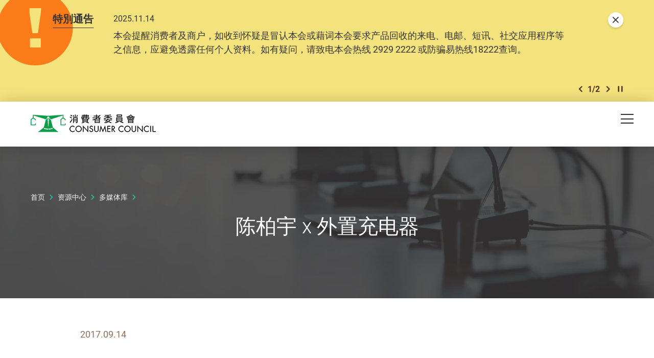

--- FILE ---
content_type: text/html; charset=utf-8
request_url: https://www.consumer.org.hk/sc/media-library/video/491-power-banks2
body_size: 52957
content:
<!DOCTYPE html><!--[if lte IE 9]><html class="no-js lte-ie9 lang-sc" lang="zh-cn"><![endif]--><!--[if gt IE 9]><!--><html class="no-js lang-sc" lang="zh-cn"><!--<![endif]--><head><meta charset="utf-8"><meta content="IE=edge" http-equiv="X-UA-Compatible"><meta name="viewport" content="width=device-width, initial-scale=1, shrink-to-fit=no"><link rel="apple-touch-icon" sizes="180x180" href="/assets/shared/img/favicon/apple-touch-icon.png"><link rel="icon" type="image/png" href="/assets/shared/img/favicon/favicon-32x32.png" sizes="32x32"><link rel="icon" type="image/png" href="/assets/shared/img/favicon/favicon-16x16.png" sizes="16x16"><link rel="manifest" href="/assets/shared/img/favicon/manifest.json"><link rel="shortcut icon" href="/assets/shared/img/favicon/favicon.ico"><meta name="msapplication-TileColor" content="#069b7d"><meta name="msapplication-config" content="/assets/shared/img/favicon/browserconfig.xml"><meta name="theme-color" content="#ffffff"><meta name="keywords" content="选择月刊, Choice magazine, fuel calculator, oil price,油价, 油价计算机, infant formula, milk powder, 奶粉, 配方奶粉, 婴儿奶粉, consumer complaints, shopping in hong kong, 消费投诉, 香港购物, 香港消费, product testing, 产品测验, backlist shop, 商户黑名单"><meta name="description" content="成日用手机睇片同打机，电池好像「倒水」般一阵就用完。不想手机没电那么烦恼，让《选择》教你选择个安全又好用的外置充电器啦！"><meta  property="og:url" content="https://www.consumer.org.hk/sc/media-library/video/491-power-banks2" /><meta  name="twitter:card" content="summary" /><meta  name="twitter:image" content="https://www.consumer.org.hk/f/media_library/308547/1200c630/powerbank.jpg" /><meta  property="og:image" content="https://www.consumer.org.hk/f/media_library/308547/1200c630/powerbank.jpg" /><meta  property="og:image:width" content="1200" /><meta  property="og:image:height" content="630" /><meta  name="twitter:title" content="陈柏宇 x 外置充电器 | 消费者委员会" /><meta  property="og:title" content="陈柏宇 x 外置充电器 | 消费者委员会" /><meta  name="twitter:description" content="成日用手机睇片同打机，电池好像「倒水」般一阵就用完。不想手机没电那么烦恼，让《选择》教你选择个安全又好用的外置充电器啦！" /><meta  property="og:description" content="成日用手机睇片同打机，电池好像「倒水」般一阵就用完。不想手机没电那么烦恼，让《选择》教你选择个安全又好用的外置充电器啦！" /><base href="//www.consumer.org.hk/sc/" /><!--[if lt IE 9]><script src="/assets/shared/js/theorigo/base_href_fix.js" type="text/javascript"></script><![endif]--><script>
            var add_url = '/sc/checkout/cart/add';
            var cart_url = '/sc/checkout/cart';
            var fuel_url = '//oil-price.consumer.org.hk';
            </script><title>陈柏宇 x 外置充电器 | 消费者委员会</title><link rel="stylesheet" href="/assets/themes/main/css/style.css?timestamp=1745890999" media="all"><!-- Google Tag Manager --><script>(function(w,d,s,l,i){w[l]=w[l]||[];w[l].push({'gtm.start':
new Date().getTime(),event:'gtm.js'});var f=d.getElementsByTagName(s)[0],
j=d.createElement(s),dl=l!='dataLayer'?'&l='+l:'';j.async=true;j.src=
'https://www.googletagmanager.com/gtm.js?id='+i+dl;f.parentNode.insertBefore(j,f);
})(window,document,'script','dataLayer','GTM-TL4CGH9');</script><!-- End Google Tag Manager --><!--[if lt IE 9]><script src="/assets/shared/js/lib/html5shiv.min.js" type="text/javascript"></script><![endif]--><script src="/assets/shared/js/lib/default.min.js"></script><noscript><style>
      [data-aos],
      .plans-full[data-aos]:not(.aos-animate) .plans-full__blk {
        visibility: visible !important;
        opacity: 1 !important;
        transform: none !important;
      }
      </style></noscript><!-- Google Tag Manager --><script>(function(w,d,s,l,i){w[l]=w[l]||[];w[l].push({'gtm.start':
new Date().getTime(),event:'gtm.js'});var f=d.getElementsByTagName(s)[0],
j=d.createElement(s),dl=l!='dataLayer'?'&l='+l:'';j.async=true;j.src=
'https://www.googletagmanager.com/gtm.js?id='+i+dl;f.parentNode.insertBefore(j,f);
})(window,document,'script','dataLayer','GTM-5HJN7FW');</script><!-- End Google Tag Manager --></head><body class="lang-sc "><!-- Google Tag Manager (noscript) --><noscript><iframe src="https://www.googletagmanager.com/ns.html?id=GTM-TL4CGH9" height="0" width="0" style="display:none;visibility:hidden"></iframe></noscript><!-- End Google Tag Manager (noscript) --><div class="wrapper"><noscript><div class="no-js-alert"><span><strong>注意： </strong> JavaScript并未启用。请启用JavaScript浏览本网站。</span></div></noscript><a class="sr-only sr-only-focusable" id="skip-to-content" href="/sc/media-library/video/491-power-banks2#skip-start">Skip to main content</a><div class="header-wrap" data-announcement-json="/sc/announcement/data.json"><header class="page-head"><div class="container"><div class="page-head__inner"><div class="page-head__top"><div class="page-head__left"><div class="main-logo-gp"><div class="main-logo-gp__main"><a href="/sc" class="js-page-logo main-logo-gp__main-link"><span class="sr-only">消费者委员会</span><img src="/assets/shared/img/main-logo.png" srcset="/assets/shared/img/main-logo@2x.png 2x" alt="" class="main-logo-gp__main-img"><img src="/assets/shared/img/main-logo--rev.png" srcset="/assets/shared/img/main-logo--rev@2x.png 2x" alt="" class="main-logo-gp__main-img main-logo-gp__main-img--rev" aria-hidden="true"></a></div></div></div><div class="page-head__right"><ul class="tools"><li class="tools__itm announcement-button-wrap d-none"><button class="announcement-button js-open-announcement link-tdn-hover-tdu"><span class="ico ico--circle-mark announcement-button__icon" aria-hidden="true"></span><span class="announcement-button__text">特别通告</span></button></li><li class="tools__itm d-none d-xl-flex"><a href="/sc/bookmark" class="d-flex align-items-center tools__link link-tdn-hover-tdu"><span class="text-green ico ico--bookmark-solid mr-1 lh-1 f-1pt1em" aria-hidden="true"></span>已收藏文章</a></li><li class="tools__itm d-none d-xl-flex"><a href="/sc/contact-us" class="tools__link link-tdn-hover-tdu">联络我们</a></li><li class="tools__itm d-none d-xl-flex"><ul class="soc-blk"><li class="soc-blk__itm"><a href="https://www.facebook.com/hongkongchoice/" target="_blank" rel="noopener" class="soc-blk__link tools__link"><span class="ico ico--circle-facebook" aria-hidden="true"></span><span class="sr-only">Facebook</span></a></li><li class="soc-blk__itm"><a href="https://www.instagram.com/consumercouncilhk/" target="_blank" rel="noopener" class="soc-blk__link tools__link"><span class="ico ico--circle-ig" aria-hidden="true"></span><span class="sr-only">Instagram</span></a></li><li class="soc-blk__itm"><a href="https://www.youtube.com/channel/UCy5bjMXbFPglSBNDXfivtOA" target="_blank" rel="noopener" class="soc-blk__link tools__link"><span class="ico ico--circle-youtube" aria-hidden="true"></span><span class="sr-only">Youtube</span></a></li><li class="soc-blk__itm"><a href="/sc/wechat" class="soc-blk__link tools__link"><span class="ico ico--circle-wechat" aria-hidden="true"></span><span class="sr-only">WeChat</span></a></li></ul></li><li class="tools__itm d-none d-xl-flex"><ul class="lang-blk"><li class="lang-blk__itm"><a href="/tc/media-library/video/491-power-banks2" data-url="/tc/media-library/video/491-power-banks2" class="lang-blk__link tools__link link-tdn-hover-tdu js-lang-link">繁</a></li></ul></li><li class="tools__itm d-none d-xl-flex"><div class="dropdown dropdown--share social js-social-whole share-dropdown"><button class="dropdown__btn tools__link share-dropdown__btn" id="dropdown-share" data-toggle="dropdown" data-display="static" aria-haspopup="true" aria-expanded="false" type="button"><span class="sr-only">分享到</span><span class="ico ico--share"></span></button><div class="share-dropdown__dropdown dropdown__menu dropdown-menu dropdown-menu-right" aria-labelledby="dropdown-share"><ul class="social__list "><li><a class="social__link social__link--facebook" data-media="facebook" href="javascript:;"><span class="ico ico--facebook"></span>Facebook</a></li><li><a class="social__link social__link--twitter" data-media="twitter" href="javascript:;"><span class="ico ico--twitter"></span>Twitter</a></li><li><a class="social__link social__link--whatsapp" data-media="whatsapp" href="javascript:;"><span class="ico ico--whatsapp"></span>WhatsApp</a></li><li><a class="social__link social__link--weibo" data-media="weibo" href="javascript:;"><span class="ico ico--sina-weibo"></span>Weibo</a></li><li><a class="social__link social__link--mail" data-media="email" href="javascript:;"><span class="ico ico--email"></span>Email</a></li></ul></div></div></li><li class="tools__itm dropdown dropdown--search search d-none d-xl-inline-flex"><button class="dropdown__btn tools__link js-dropdown-search" id="dropdown-search" data-toggle="dropdown" data-display="static" aria-haspopup="true" aria-expanded="false" type="button"><span class="sr-only">开启搜寻框</span><span class="ico ico--search" aria-hidden="true"></span></button><div class="search__dropdown dropdown__menu dropdown-menu dropdown-menu-right" aria-labelledby="dropdown-search"><div class="search__dropdown-inner"><form class="search-form" method="get" action="/sc/search" role="search" aria-label="site"><label class="sr-only" for="search_input_header">页首的搜寻框</label><input autocomplete="off" class="search-form__box" id="search_input_header" type="search" name="q" placeholder="搜寻"><button class="search-form__btn sr-only" type="submit"><span class="sr-only">搜寻</span><span class="ico ico--search" aria-hidden="true"></span></button></form><button class="js-bs-dropdown-close search__dropdown-close"><span class="ico ico--cross"></span><span class="sr-only">關閉搜尋框</span></button></div></div></li></ul></div></div><div class="page-head__bottom"><div class="mn d-none d-xl-block mr-5"><nav class="mn__nav"><ul class="items-long mn__list--1"><li class="mn__item--1 has-sub submenu_lv1 mn__item--mega-menu" ><a class="mn__link--1" href="/sc/choice-magazine" ><span class="mn__text--1">选择月刊</span></a><div class="mn__plate"><div class="container"><div class="mn__plate-inner"><ul class="mn__list--2"><li class="mn__item--2" ><a class="mn__link--2" href="/sc/choice-magazine/2025-free-choice" ><span class="mn__text--2">《选择》免费睇</span></a><!--2025-FREE-CHOICE--></li><li class="mn__item--2 has-sub submenu_lv2 sub-trigger" ><a class="mn__link--2" href="javascript:void(0);" ><span class="mn__text--2">测试及调查</span></a><ul class="items-long mn__list--3"><li class="mn__item--3" ><a class="mn__link--3" href="/sc/testing-report/home-appliances" ><span class="mn__text--3">家庭电器</span></a></li><li class="mn__item--3" ><a class="mn__link--3" href="/sc/testing-report/electronics-and-audio-and-video" ><span class="mn__text--3">电子及影音</span></a></li><li class="mn__item--3" ><a class="mn__link--3" href="/sc/testing-report/food-drink" ><span class="mn__text--3">食物及饮品</span></a></li><li class="mn__item--3" ><a class="mn__link--3" href="/sc/testing-report/household-products" ><span class="mn__text--3">家居用品</span></a></li><li class="mn__item--3" ><a class="mn__link--3" href="/sc/testing-report/childrens-products" ><span class="mn__text--3">儿童用品</span></a></li><li class="mn__item--3" ><a class="mn__link--3" href="/sc/testing-report/service-industry" ><span class="mn__text--3">服务</span></a></li><li class="mn__item--3" ><a class="mn__link--3" href="/sc/testing-report/sustainable-consumption" ><span class="mn__text--3">可持续消费</span></a></li><li class="mn__item--3" ><a class="mn__link--3" href="/sc/testing-report/personal-finance" ><span class="mn__text--3">个人理财</span></a></li><li class="mn__item--3" ><a class="mn__link--3" href="/sc/testing-report/health-and-beauty" ><span class="mn__text--3">健康及美容</span></a></li><li class="mn__item--3" ><a class="mn__link--3" href="/sc/testing-report/travel-leisure" ><span class="mn__text--3">消闲及汽车</span></a></li><li class="mn__item--3" ><a class="mn__link--3" href="/sc/testing-report/other" ><span class="mn__text--3">其他</span></a></li></ul><!--TESTING-REPORT--></li><li class="mn__item--2" ><a class="mn__link--2" href="/sc/issue/latest" ><span class="mn__text--2">最新一期</span></a><!--LATEST-ISSUE--></li><li class="mn__item--2" ><a class="mn__link--2" href="/sc/issue/all" ><span class="mn__text--2">过往期刊</span></a><!--ISSUE--></li></ul></div></div></div><!--CHOICE-MAGAZINE--></li><li class="mn__item--1 has-sub submenu_lv1" ><a class="mn__link--1" href="/sc/price-comparison-tools" ><span class="mn__text--1">格价工具</span></a><ul class="mn__list--2"><li class="mn__item--2" ><a class="mn__link--2" href="https://online-price-watch.consumer.org.hk/opw/?lang=sc" target="_blank" rel="noopener" ><span class="mn__text--2">网上价格一览通</span></a><!--ONLINE-PRICE-WATCH--></li><li class="mn__item--2" ><a class="mn__link--2" href="https://oil-price.consumer.org.hk/sc" target="_blank" rel="noopener" ><span class="mn__text--2">油价资讯通</span></a><!--OIL-PRICE-WATCH--></li><li class="mn__item--2" ><a class="mn__link--2" href="/sc/price-comparison-tools/infant-formula-price-survey" ><span class="mn__text--2">婴幼儿奶粉价格调查</span></a><!--INFANT-FORMULA-PRICE-SURVEY--></li></ul><!--PRICE-COMPARISON-TOOLS--></li><li class="mn__item--1 has-sub submenu_lv1" ><a class="mn__link--1" href="/sc/advocacy" ><span class="mn__text--1">倡议</span></a><ul class="mn__list--2"><li class="mn__item--2" ><a class="mn__link--2" href="/sc/advocacy/study-report" ><span class="mn__text--2">硏究报告</span></a><!--STUDY-REPORT--></li><li class="mn__item--2" ><a class="mn__link--2" href="/sc/advocacy/consultation-papers" ><span class="mn__text--2">意见书</span></a><!--CONSULTATION-PAPERS--></li><li class="mn__item--2" ><a class="mn__link--2" href="/sc/advocacy/polling" ><span class="mn__text--2">发表意见</span></a><!--POLLING--></li></ul><!--ADVOCACY--></li><li class="mn__item--1 has-sub submenu_lv1" ><a class="mn__link--1" href="/sc/consumer-education" ><span class="mn__text--1">消费者教育</span></a><ul class="mn__list--2"><li class="mn__item--2" ><a class="mn__link--2" href="/sc/consumer-education/primary-school-education-programme" ><span class="mn__text--2">小学生教育计划</span></a><!--PRIMARY-SCHOOL-EDUCATION-PROGRAMME--></li><li class="mn__item--2" ><a class="mn__link--2" href="/sc/consumer-education/secondary-school-education-programme" ><span class="mn__text--2">中学生教育计划</span></a><!--SECONDARY-SCHOOL-EDUCATION-PROGRAMME--></li><li class="mn__item--2" ><a class="mn__link--2" href="/sc/consumer-education/support-programme-for-persons-with-special-needs" ><span class="mn__text--2">特殊需要人士支援计划</span></a><!--SUPPORT-PROGRAMME-FOR-PERSONS-WITH-SPECIAL-NEEDS--></li><li class="mn__item--2" ><a class="mn__link--2" href="/sc/consumer-education/pilot-educator-scheme-for-senior-citizens" ><span class="mn__text--2">乐龄消费教育大使计划</span></a><!--PILOT-EDUCATOR-SCHEME-FOR-SENIOR-CITIZENS--></li><li class="mn__item--2" ><a class="mn__link--2" href="/sc/consumer-education/consumer-rights-talks" ><span class="mn__text--2">消费权益讲座</span></a><!--CONSUMER-RIGHTS-TALKS--></li></ul><!--CONSUMER-EDUCATION--></li><li class="mn__item--1 has-sub submenu_lv1" ><a class="mn__link--1" href="/sc/shopping-guide" ><span class="mn__text--1">消费全攻略</span></a><ul class="items-long mn__list--2"><li class="mn__item--2" ><a class="mn__link--2" href="/sc/shopping-guide/trivia" ><span class="mn__text--2">冷知识</span></a><!--TRIVIA--></li><li class="mn__item--2" ><a class="mn__link--2" href="/sc/shopping-guide/tips" ><span class="mn__text--2">懒人包</span></a><!--TIPS--></li><li class="mn__item--2" ><a class="mn__link--2" href="/sc/shopping-guide/features" ><span class="mn__text--2">特集</span></a><!--FEATURES--></li><li class="mn__item--2" ><a class="mn__link--2" href="/sc/shopping-guide/silver-hair-market" ><span class="mn__text--2">银发一族</span></a><!--SILVER-HAIR-MARKET--></li><li class="mn__item--2" ><a class="mn__link--2" href="/sc/shopping-guide/food-and-cooking" ><span class="mn__text--2">饮食煮意</span></a><!--FOOD-AND-COOKING--></li><li class="mn__item--2" ><a class="mn__link--2" href="/sc/shopping-guide//tech-savvy" ><span class="mn__text--2">科技达人</span></a><!--TECH-SAVVY--></li><li class="mn__item--2" ><a class="mn__link--2" href="/sc/shopping-guide/health-and-beauty" ><span class="mn__text--2">健康美容</span></a><!--HEALTH-AND-BEAUTY--></li><li class="mn__item--2" ><a class="mn__link--2" href="/sc/shopping-guide/life-and-financial-planning" ><span class="mn__text--2">规划人生</span></a><!--LIFE-AND-FINANCIAL-PLANNING--></li><li class="mn__item--2" ><a class="mn__link--2" href="/sc/shopping-guide/leisure-and-entertainment" ><span class="mn__text--2">消闲娱乐</span></a><!--LEISURE-AND-ENTERTAINMENT--></li><li class="mn__item--2" ><a class="mn__link--2" href="/sc/shopping-guide/home-appliances" ><span class="mn__text--2">家品家电</span></a><!--HOME-APPLIANCES--></li><li class="mn__item--2" ><a class="mn__link--2" href="/sc/shopping-guide/family-and-kids" ><span class="mn__text--2">亲子时光</span></a><!--FAMILY-AND-KIDS--></li><li class="mn__item--2" ><a class="mn__link--2" href="/sc/shopping-guide/green-living" ><span class="mn__text--2">绿色生活</span></a><!--GREEN-LIVING--></li></ul><!--SHOPPING-GUIDE--></li><li class="mn__item--1 has-sub submenu_lv1" ><a class="mn__link--1" href="/sc/consumer-protection" ><span class="mn__text--1">消费保障</span></a><ul class="mn__list--2"><li class="mn__item--2" ><a class="mn__link--2" href="/sc/consumer-protection/consumer-protection" ><span class="mn__text--2">保障消费权益相关法例</span></a><!--CONSUMER-PROTECTION--></li><li class="mn__item--2" ><a class="mn__link--2" href="/sc/consumer-protection/sustainable-consumption" ><span class="mn__text--2">可持续消费</span></a><!--SUSTAINABLE-CONSUMPTION--></li><li class="mn__item--2" ><a class="mn__link--2" href="/sc/consumer-protection/code-of-business-practice" ><span class="mn__text--2">营商实务守则</span></a><!--CODE-OF-BUSINESS-PRACTICE--></li><li class="mn__item--2" ><a class="mn__link--2" href="/sc/consumer-alert" ><span class="mn__text--2">消费警示</span></a><!--CONSUMER-ALERT--></li><li class="mn__item--2" ><a class="mn__link--2" href="/sc/consumer-protection/gba-smart-guide-residential-properties" ><span class="mn__text--2">大湾区住房锦囊</span></a><!--GBA-SMART-GUIDE-RESIDENTIAL-PROPERTIES--></li></ul><!--CONSUMER-PROTECTION--></li><li class="mn__item--1" ><a class="mn__link--1" href="https://smartseniors.consumer.org.hk/sc" target="_blank" rel="noopener" ><span class="mn__text--1">乐龄生活</span></a><!--SMART-SENIORS--></li><li class="mn__item--1 has-sub submenu_lv1" ><a class="mn__link--1" href="/sc/complaints-and-services" ><span class="mn__text--1">投诉及服务</span></a><ul class="items-long mn__list--2"><li class="mn__item--2" ><a class="mn__link--2" href="/sc/complaints-and-services/complaint-figures" ><span class="mn__text--2">投诉数字</span></a><!--COMPLAINT-FIGURES--></li><li class="mn__item--2" ><a class="mn__link--2" href="/sc/complaints-and-services/complaint-record" ><span class="mn__text--2">投诉实录</span></a><!--COMPLAINT-RECORD--></li><li class="mn__item--2 has-sub submenu_lv2" ><a class="mn__link--2" href="/sc/complaints-and-services/complaint-and-enquiry-channels" ><span class="mn__text--2">投诉及查询途径</span></a><ul class="mn__list--3"><li class="mn__item--3" ><a class="mn__link--3" href="https://ecomplaint.consumer.org.hk/?lang=cn" target="_blank" rel="noopener" ><span class="mn__text--3">前往网上平台</span></a></li></ul><!--COMPLAINT-AND-ENQUIRY-CHANNELS--></li><li class="mn__item--2" ><a class="mn__link--2" href="/sc/complaints-and-services/faq" ><span class="mn__text--2">常见问题</span></a><!--FAQ--></li><li class="mn__item--2" ><a class="mn__link--2" href="/sc/complaints-and-services/consumer-legal-action-fund" ><span class="mn__text--2">消费者诉讼基金</span></a><!--CONSUMER-LEGAL-ACTION-FUND--></li><li class="mn__item--2" ><a class="mn__link--2" href="/sc/complaints-and-services/named-firms" ><span class="mn__text--2">被点名的商号</span></a><!--NAMED-FIRMS--></li><li class="mn__item--2" ><a class="mn__link--2" href="/sc/complaints-and-services/sanctioned-traders" ><span class="mn__text--2">不良商户名单</span></a><!--SANCTIONED-TRADERS--></li><li class="mn__item--2" ><a class="mn__link--2" href="/sc/complaints-and-services/racial-equality-measures" ><span class="mn__text--2">促进种族平等措施</span></a><!--RACIAL-EQUALITY-MEASURES--></li><li class="mn__item--2" ><a class="mn__link--2" href="/sc/complaints-and-services/elderly-hotline" ><span class="mn__text--2">乐龄消委会热线</span></a><!--ELDERLY-HOTLINE--></li><li class="mn__item--2" ><a class="mn__link--2" href="/sc/complaints-and-services/wechat-mini-program" ><span class="mn__text--2">投诉查询微信小程序</span></a><!--WECHAT-MINI-PROGRAM--></li></ul><!--COMPLAINTS-AND-SERVICES--></li><li class="mn__item--1 selected  has-sub submenu_lv1" ><a class="mn__link--1" href="/sc/resource-centre" ><span class="mn__text--1">资源中心</span></a><ul class="mn__list--2"><li class="mn__item--2" ><a class="mn__link--2" href="/sc/press-release" ><span class="mn__text--2">新闻稿</span></a><!--PRESS-RELEASES--></li><li class="mn__item--2" ><a class="mn__link--2" href="/sc/event" ><span class="mn__text--2">活动</span></a><!--EVENTS--></li><li class="mn__item--2" ><a class="mn__link--2" href="/sc/annual-report" ><span class="mn__text--2">年报</span></a><!--ANNUAL-REPORTS--></li><li class="mn__item--2 selected " ><a class="mn__link--2" href="/sc/media-library" ><span class="mn__text--2">多媒体库</span></a><!--MULTIMEDIA-LIBRARY--></li></ul><!--RESOURCE-CENTRE--></li><li class="mn__item--1 has-sub submenu_lv1" ><a class="mn__link--1" href="/sc/about-us" ><span class="mn__text--1">关于我们</span></a><ul class="items-long mn__list--2"><li class="mn__item--2" ><a class="mn__link--2" href="/sc/about-us/mission-and-vision" ><span class="mn__text--2">使命和职能</span></a><!--MISSION-AND-VISION--></li><li class="mn__item--2" ><a class="mn__link--2" href="/sc/organization-structure" ><span class="mn__text--2">组织架构</span></a><!--ORGANISATION-STRUCTURE--></li><li class="mn__item--2" ><a class="mn__link--2" href="/sc/about-us/message-from-chairman" ><span class="mn__text--2">主席的话</span></a><!--MESSAGE-FROM-CHAIRMAN--></li><li class="mn__item--2" ><a class="mn__link--2" href="/sc/about-us/message-from-chief-executive" ><span class="mn__text--2">总干事的话</span></a><!--MESSAGE-FROM-CHIEF-EXECUTIVE--></li><li class="mn__item--2" ><a class="mn__link--2" href="/sc/history" ><span class="mn__text--2">消委会历史</span></a><!--OUR-HISTORY--></li><li class="mn__item--2" ><a class="mn__link--2" href="/sc/about-us/performance-pledge" ><span class="mn__text--2">服务承诺</span></a><!--PERFORMANCE-PLEDGE--></li><li class="mn__item--2" ><a class="mn__link--2" href="/sc/about-us/commendations-and-compliments" ><span class="mn__text--2">嘉许与感谢</span></a><!--COMMENDATIONS-AND-COMPLIMENTS--></li><li class="mn__item--2" ><a class="mn__link--2" href="/sc/career" ><span class="mn__text--2">加入我们</span></a><!--CAREER--></li><li class="mn__item--2" ><a class="mn__link--2" href="/sc/tender-notice" ><span class="mn__text--2">招标公告</span></a><!--TENDER-NOTICES--></li></ul><!--ABOUT-US--></li></ul></nav></div><div class="page-head__append"><div class="btn-row flex-nowrap"><div class="btn-row__blk align-self-center d-flex d-xl-none ml-md-2 ml-xl-0"><button class="mTrigger" id="mobile-menu-trigger" data-toggle="modal" data-target="#mobile-menu"><span class="mTrigger__icon"><span class="sr-only">目录</span><span class="ico ico--menu"></span></span></button></div></div></div></div></div></div></header></div><div class="modal mobile-menu fade " tabindex="-1" role="dialog" id="mobile-menu" aria-labelledby="mobile-menu-trigger" aria-hidden="true"><div class="modal-dialog mobile-menu__dialog" role="document"><div class="mobile-menu__inner"><div class="mobile-menu__container"><div class="mobile-menu__top"><button role="button" class="mobile-menu__close ml-auto" data-dismiss="modal" aria-label="Close"><span class="ico ico--cross mobile-menu__close-icon" aria-hidden="true"></span></button></div></div><div class="mobile-menu__main-ctrl"><div class="mobile-menu__main"><div class="mobile-menu__container"><ul class="items-long mb-mn__list--1"><li class="mb-mn__item--1 has-sub" ><a class="mb-mn__link--1" href="/sc/choice-magazine" ><span class="mn__text--1">选择月刊</span></a><a href="javascript:;" aria-haspopup="true" class="i-arrow i-arrow-down ico ico--down-lg"><span class="sr-only">打开/关闭</span></a><ul class="mb-mn__list--2"><li class="mb-mn__item--2" ><a class="mb-mn__link--2" href="/sc/choice-magazine/2025-free-choice" ><span class="mn__text--2">《选择》免费睇</span></a><!--2025-FREE-CHOICE-MOBILE--></li><li class="mb-mn__item--2 has-sub sub-trigger" ><a class="mb-mn__link--2" href="javascript:void(0);" ><span class="mn__text--2">测试及调查</span></a><a href="javascript:;" aria-haspopup="true" class="i-arrow i-arrow-down ico ico--down-lg"><span class="sr-only">打开/关闭</span></a><ul class="items-long mb-mn__list--3"><li class="mb-mn__item--3" ><a class="mb-mn__link--3" href="/sc/testing-report/home-appliances" ><span class="mn__text--3">家庭电器</span></a></li><li class="mb-mn__item--3" ><a class="mb-mn__link--3" href="/sc/testing-report/electronics-and-audio-and-video" ><span class="mn__text--3">电子及影音</span></a></li><li class="mb-mn__item--3" ><a class="mb-mn__link--3" href="/sc/testing-report/food-drink" ><span class="mn__text--3">食物及饮品</span></a></li><li class="mb-mn__item--3" ><a class="mb-mn__link--3" href="/sc/testing-report/household-products" ><span class="mn__text--3">家居用品</span></a></li><li class="mb-mn__item--3" ><a class="mb-mn__link--3" href="/sc/testing-report/childrens-products" ><span class="mn__text--3">儿童用品</span></a></li><li class="mb-mn__item--3" ><a class="mb-mn__link--3" href="/sc/testing-report/service-industry" ><span class="mn__text--3">服务</span></a></li><li class="mb-mn__item--3" ><a class="mb-mn__link--3" href="/sc/testing-report/sustainable-consumption" ><span class="mn__text--3">可持续消费</span></a></li><li class="mb-mn__item--3" ><a class="mb-mn__link--3" href="/sc/testing-report/personal-finance" ><span class="mn__text--3">个人理财</span></a></li><li class="mb-mn__item--3" ><a class="mb-mn__link--3" href="/sc/testing-report/health-and-beauty" ><span class="mn__text--3">健康及美容</span></a></li><li class="mb-mn__item--3" ><a class="mb-mn__link--3" href="/sc/testing-report/travel-leisure" ><span class="mn__text--3">消闲及汽车</span></a></li><li class="mb-mn__item--3" ><a class="mb-mn__link--3" href="/sc/testing-report/other" ><span class="mn__text--3">其他</span></a></li></ul><a href="javascript:;" aria-haspopup="true" class="i-arrow i-arrow-down ico ico--down-lg"><span class="sr-only">打开/关闭</span></a><!--TESTING-REPORT-MOBILE--></li><li class="mb-mn__item--2" ><a class="mb-mn__link--2" href="/sc/issue/latest" ><span class="mn__text--2">最新一期</span></a><!--LATEST-ISSUE-MOBILE--></li><li class="mb-mn__item--2" ><a class="mb-mn__link--2" href="/sc/issue/all" ><span class="mn__text--2">过往期刊</span></a><!--ISSUE-MOBILE--></li></ul><!--CHOICE-MAGAZINE-MOBILE--></li><li class="mb-mn__item--1 has-sub" ><a class="mb-mn__link--1" href="/sc/price-comparison-tools" ><span class="mn__text--1">格价工具</span></a><a href="javascript:;" aria-haspopup="true" class="i-arrow i-arrow-down ico ico--down-lg"><span class="sr-only">打开/关闭</span></a><ul class="mb-mn__list--2"><li class="mb-mn__item--2" ><a class="mb-mn__link--2" href="https://online-price-watch.consumer.org.hk/opw/?lang=sc" target="_blank" rel="noopener" ><span class="mn__text--2">网上价格一览通</span></a><!--ONLINE-PRICE-WATCH-MOBILE--></li><li class="mb-mn__item--2" ><a class="mb-mn__link--2" href="https://oil-price.consumer.org.hk/sc" target="_blank" rel="noopener" ><span class="mn__text--2">油价资讯通</span></a><!--OIL-PRICE-WATCH-MOBILE--></li><li class="mb-mn__item--2" ><a class="mb-mn__link--2" href="/sc/price-comparison-tools/infant-formula-price-survey" ><span class="mn__text--2">婴幼儿奶粉价格调查</span></a><!--INFANT-FORMULA-PRICE-SURVEY-MOBILE--></li></ul><!--PRICE-COMPARISON-TOOLS-MOBILE--></li><li class="mb-mn__item--1 has-sub" ><a class="mb-mn__link--1" href="/sc/advocacy" ><span class="mn__text--1">倡议</span></a><a href="javascript:;" aria-haspopup="true" class="i-arrow i-arrow-down ico ico--down-lg"><span class="sr-only">打开/关闭</span></a><ul class="mb-mn__list--2"><li class="mb-mn__item--2" ><a class="mb-mn__link--2" href="/sc/advocacy/study-report" ><span class="mn__text--2">硏究报告</span></a><!--STUDY-REPORT-MOBILE--></li><li class="mb-mn__item--2" ><a class="mb-mn__link--2" href="/sc/advocacy/consultation-papers" ><span class="mn__text--2">意见书</span></a><!--CONSULTATION-PAPERS-MOBILE--></li><li class="mb-mn__item--2" ><a class="mb-mn__link--2" href="/sc/advocacy/polling" ><span class="mn__text--2">发表意见</span></a><!--POLLING-MOBILE--></li></ul><!--ADVOCACY-MOBILE--></li><li class="mb-mn__item--1 has-sub" ><a class="mb-mn__link--1" href="/sc/consumer-education" ><span class="mn__text--1">消费者教育</span></a><a href="javascript:;" aria-haspopup="true" class="i-arrow i-arrow-down ico ico--down-lg"><span class="sr-only">打开/关闭</span></a><ul class="mb-mn__list--2"><li class="mb-mn__item--2" ><a class="mb-mn__link--2" href="/sc/consumer-education/primary-school-education-programme" ><span class="mn__text--2">小学生教育计划</span></a><!--PRIMARY-SCHOOL-EDUCATION-PROGRAMME-MOBILE--></li><li class="mb-mn__item--2" ><a class="mb-mn__link--2" href="/sc/consumer-education/secondary-school-education-programme" ><span class="mn__text--2">中学生教育计划</span></a><!--SECONDARY-SCHOOL-EDUCATION-PROGRAMME-MOBILE--></li><li class="mb-mn__item--2" ><a class="mb-mn__link--2" href="/sc/consumer-education/support-programme-for-persons-with-special-needs" ><span class="mn__text--2">特殊需要人士支援计划</span></a><!--SUPPORT-PROGRAMME-FOR-PERSONS-WITH-SPECIAL-NEEDS-MOBILE--></li><li class="mb-mn__item--2" ><a class="mb-mn__link--2" href="/sc/consumer-education/pilot-educator-scheme-for-senior-citizens" ><span class="mn__text--2">乐龄消费教育大使计划</span></a><!--PILOT-EDUCATOR-SCHEME-FOR-SENIOR-CITIZENS-MOBILE--></li><li class="mb-mn__item--2" ><a class="mb-mn__link--2" href="/sc/consumer-education/consumer-rights-talks" ><span class="mn__text--2">消费权益讲座</span></a><!--CONSUMER-RIGHTS-TALKS-MOBILE--></li></ul><!--CONSUMER-EDUCATION-MOBILE--></li><li class="mb-mn__item--1 has-sub" ><a class="mb-mn__link--1" href="/sc/shopping-guide" ><span class="mn__text--1">消费全攻略</span></a><a href="javascript:;" aria-haspopup="true" class="i-arrow i-arrow-down ico ico--down-lg"><span class="sr-only">打开/关闭</span></a><ul class="items-long mb-mn__list--2"><li class="mb-mn__item--2" ><a class="mb-mn__link--2" href="/sc/shopping-guide/trivia" ><span class="mn__text--2">冷知识</span></a><!--TRIVIA-MOBILE--></li><li class="mb-mn__item--2" ><a class="mb-mn__link--2" href="/sc/shopping-guide/tips" ><span class="mn__text--2">懒人包</span></a><!--TIPS-MOBILE--></li><li class="mb-mn__item--2" ><a class="mb-mn__link--2" href="/sc/shopping-guide/features" ><span class="mn__text--2">特集</span></a><!--FEATURES-MOBILE--></li><li class="mb-mn__item--2" ><a class="mb-mn__link--2" href="/sc/shopping-guide/silver-hair-market" ><span class="mn__text--2">银发一族</span></a><!--SILVER-HAIR-MARKET-MOBILE--></li><li class="mb-mn__item--2" ><a class="mb-mn__link--2" href="/sc/shopping-guide/food-and-cooking" ><span class="mn__text--2">饮食煮意</span></a><!--FOOD-AND-COOKING-MOBILE--></li><li class="mb-mn__item--2" ><a class="mb-mn__link--2" href="/sc/shopping-guide//tech-savvy" ><span class="mn__text--2">科技达人</span></a><!--TECH-SAVVY-MOBILE--></li><li class="mb-mn__item--2" ><a class="mb-mn__link--2" href="/sc/shopping-guide/health-and-beauty" ><span class="mn__text--2">健康美容</span></a><!--HEALTH-AND-BEAUTY-MOBILE--></li><li class="mb-mn__item--2" ><a class="mb-mn__link--2" href="/sc/shopping-guide/life-and-financial-planning" ><span class="mn__text--2">规划人生</span></a><!--LIFE-AND-FINANCIAL-PLANNING-MOBILE--></li><li class="mb-mn__item--2" ><a class="mb-mn__link--2" href="/sc/shopping-guide/leisure-and-entertainment" ><span class="mn__text--2">消闲娱乐</span></a><!--LEISURE-AND-ENTERTAINMENT-MOBILE--></li><li class="mb-mn__item--2" ><a class="mb-mn__link--2" href="/sc/shopping-guide/home-appliances" ><span class="mn__text--2">家品家电</span></a><!--HOME-APPLIANCES-MOBILE--></li><li class="mb-mn__item--2" ><a class="mb-mn__link--2" href="/sc/shopping-guide/family-and-kids" ><span class="mn__text--2">亲子时光</span></a><!--FAMILY-AND-KIDS-MOBILE--></li><li class="mb-mn__item--2" ><a class="mb-mn__link--2" href="/sc/shopping-guide/green-living" ><span class="mn__text--2">绿色生活</span></a><!--GREEN-LIVING-MOBILE--></li></ul><!--SHOPPING-GUIDE-MOBILE--></li><li class="mb-mn__item--1 has-sub" ><a class="mb-mn__link--1" href="/sc/consumer-protection" ><span class="mn__text--1">消费保障</span></a><a href="javascript:;" aria-haspopup="true" class="i-arrow i-arrow-down ico ico--down-lg"><span class="sr-only">打开/关闭</span></a><ul class="mb-mn__list--2"><li class="mb-mn__item--2" ><a class="mb-mn__link--2" href="/sc/consumer-protection/consumer-protection" ><span class="mn__text--2">保障消费权益相关法例</span></a><!--CONSUMER-PROTECTION-MOBILE--></li><li class="mb-mn__item--2" ><a class="mb-mn__link--2" href="/sc/consumer-protection/sustainable-consumption" ><span class="mn__text--2">可持续消费</span></a><!--SUSTAINABLE-CONSUMPTION-MOBILE--></li><li class="mb-mn__item--2" ><a class="mb-mn__link--2" href="/sc/consumer-protection/code-of-business-practice" ><span class="mn__text--2">营商实务守则</span></a><!--CODE-OF-BUSINESS-PRACTICE-MOBILE--></li><li class="mb-mn__item--2" ><a class="mb-mn__link--2" href="/sc/consumer-alert" ><span class="mn__text--2">消费警示</span></a><!--CONSUMER-ALERT-MOBILE--></li><li class="mb-mn__item--2" ><a class="mb-mn__link--2" href="/sc/consumer-protection/gba-smart-guide-residential-properties" ><span class="mn__text--2">大湾区住房锦囊</span></a><!--GBA-SMART-GUIDE-RESIDENTIAL-PROPERTIES-MOBILE--></li></ul><!--CONSUMER-PROTECTION-MOBILE--></li><li class="mb-mn__item--1" ><a class="mb-mn__link--1" href="https://smartseniors.consumer.org.hk/sc" target="_blank" rel="noopener" ><span class="mn__text--1">乐龄生活</span></a><!--SMART-SENIORS-MOBILE--></li><li class="mb-mn__item--1 has-sub" ><a class="mb-mn__link--1" href="/sc/complaints-and-services" ><span class="mn__text--1">投诉及服务</span></a><a href="javascript:;" aria-haspopup="true" class="i-arrow i-arrow-down ico ico--down-lg"><span class="sr-only">打开/关闭</span></a><ul class="items-long mb-mn__list--2"><li class="mb-mn__item--2" ><a class="mb-mn__link--2" href="/sc/complaints-and-services/complaint-figures" ><span class="mn__text--2">投诉数字</span></a><!--COMPLAINT-FIGURES-MOBILE--></li><li class="mb-mn__item--2" ><a class="mb-mn__link--2" href="/sc/complaints-and-services/complaint-record" ><span class="mn__text--2">投诉实录</span></a><!--COMPLAINT-RECORD-MOBILE--></li><li class="mb-mn__item--2 has-sub" ><a class="mb-mn__link--2" href="/sc/complaints-and-services/complaint-and-enquiry-channels" ><span class="mn__text--2">投诉及查询途径</span></a><a href="javascript:;" aria-haspopup="true" class="i-arrow i-arrow-down ico ico--down-lg"><span class="sr-only">打开/关闭</span></a><ul class="mb-mn__list--3"><li class="mb-mn__item--3" ><a class="mb-mn__link--3" href="https://ecomplaint.consumer.org.hk/?lang=cn" target="_blank" rel="noopener" ><span class="mn__text--3">前往网上平台</span></a></li></ul><!--COMPLAINT-AND-ENQUIRY-CHANNELS-MOBILE--></li><li class="mb-mn__item--2" ><a class="mb-mn__link--2" href="/sc/complaints-and-services/faq" ><span class="mn__text--2">常见问题</span></a><!--FAQ-MOBILE--></li><li class="mb-mn__item--2" ><a class="mb-mn__link--2" href="/sc/complaints-and-services/consumer-legal-action-fund" ><span class="mn__text--2">消费者诉讼基金</span></a><!--CONSUMER-LEGAL-ACTION-FUND-MOBILE--></li><li class="mb-mn__item--2" ><a class="mb-mn__link--2" href="/sc/complaints-and-services/named-firms" ><span class="mn__text--2">被点名的商号</span></a><!--NAMED-FIRMS-MOBILE--></li><li class="mb-mn__item--2" ><a class="mb-mn__link--2" href="/sc/complaints-and-services/sanctioned-traders" ><span class="mn__text--2">不良商户名单</span></a><!--SANCTIONED-TRADERS-MOBILE--></li><li class="mb-mn__item--2" ><a class="mb-mn__link--2" href="/sc/complaints-and-services/racial-equality-measures" ><span class="mn__text--2">促进种族平等措施</span></a><!--RACIAL-EQUALITY-MEASURES-MOBILE--></li><li class="mb-mn__item--2" ><a class="mb-mn__link--2" href="/sc/complaints-and-services/elderly-hotline" ><span class="mn__text--2">乐龄消委会热线</span></a><!--ELDERLY-HOTLINE-MOBILE--></li><li class="mb-mn__item--2" ><a class="mb-mn__link--2" href="/sc/complaints-and-services/wechat-mini-program" ><span class="mn__text--2">投诉查询微信小程序</span></a><!--WECHAT-MINI-PROGRAM-MOBILE--></li></ul><!--COMPLAINTS-AND-SERVICES-MOBILE--></li><li class="mb-mn__item--1 selected  has-sub" ><a class="mb-mn__link--1" href="/sc/resource-centre" ><span class="mn__text--1">资源中心</span></a><a href="javascript:;" aria-haspopup="true" class="i-arrow i-arrow-down ico ico--down-lg"><span class="sr-only">打开/关闭</span></a><ul class="mb-mn__list--2"><li class="mb-mn__item--2" ><a class="mb-mn__link--2" href="/sc/press-release" ><span class="mn__text--2">新闻稿</span></a><!--PRESS-RELEASES-MOBILE--></li><li class="mb-mn__item--2" ><a class="mb-mn__link--2" href="/sc/event" ><span class="mn__text--2">活动</span></a><!--EVENTS-MOBILE--></li><li class="mb-mn__item--2" ><a class="mb-mn__link--2" href="/sc/annual-report" ><span class="mn__text--2">年报</span></a><!--ANNUAL-REPORTS-MOBILE--></li><li class="mb-mn__item--2 selected " ><a class="mb-mn__link--2" href="/sc/media-library" ><span class="mn__text--2">多媒体库</span></a><!--MULTIMEDIA-LIBRARY-MOBILE--></li></ul><!--RESOURCE-CENTRE-MOBILE--></li><li class="mb-mn__item--1 has-sub" ><a class="mb-mn__link--1" href="/sc/about-us" ><span class="mn__text--1">关于我们</span></a><a href="javascript:;" aria-haspopup="true" class="i-arrow i-arrow-down ico ico--down-lg"><span class="sr-only">打开/关闭</span></a><ul class="items-long mb-mn__list--2"><li class="mb-mn__item--2" ><a class="mb-mn__link--2" href="/sc/about-us/mission-and-vision" ><span class="mn__text--2">使命和职能</span></a><!--MISSION-AND-VISION-MOBILE--></li><li class="mb-mn__item--2" ><a class="mb-mn__link--2" href="/sc/organization-structure" ><span class="mn__text--2">组织架构</span></a><!--ORGANISATION-STRUCTURE-MOBILE--></li><li class="mb-mn__item--2" ><a class="mb-mn__link--2" href="/sc/about-us/message-from-chairman" ><span class="mn__text--2">主席的话</span></a><!--MESSAGE-FROM-CHAIRMAN-MOBILE--></li><li class="mb-mn__item--2" ><a class="mb-mn__link--2" href="/sc/about-us/message-from-chief-executive" ><span class="mn__text--2">总干事的话</span></a><!--MESSAGE-FROM-CHIEF-EXECUTIVE-MOBILE--></li><li class="mb-mn__item--2" ><a class="mb-mn__link--2" href="/sc/history" ><span class="mn__text--2">消委会历史</span></a><!--OUR-HISTORY-MOBILE--></li><li class="mb-mn__item--2" ><a class="mb-mn__link--2" href="/sc/about-us/performance-pledge" ><span class="mn__text--2">服务承诺</span></a><!--PERFORMANCE-PLEDGE-MOBILE--></li><li class="mb-mn__item--2" ><a class="mb-mn__link--2" href="/sc/about-us/commendations-and-compliments" ><span class="mn__text--2">嘉许与感谢</span></a><!--COMMENDATIONS-AND-COMPLIMENTS-MOBILE--></li><li class="mb-mn__item--2" ><a class="mb-mn__link--2" href="/sc/career" ><span class="mn__text--2">加入我们</span></a><!--CAREER-MOBILE--></li><li class="mb-mn__item--2" ><a class="mb-mn__link--2" href="/sc/tender-notice" ><span class="mn__text--2">招标公告</span></a><!--TENDER-NOTICES-MOBILE--></li></ul><!--ABOUT-US-MOBILE--></li></ul><div class="mb-mn__omenu"><ul class="mb-mn__list--1"><li class="mb-mn__item--1" ><a class="mb-mn__link--1" href="/sc/contact-us" >联络我们</a></li></ul></div></div></div></div><div class="mobile-menu__lang-sub"><ul class="tools"><li class="tools__itm dropdown dropdown--search search mr-1 "><button class="dropdown__btn tools__link js-dropdown-search f-1pt1em" id="dropdown-search-mobile" data-toggle="dropdown" data-display="static" aria-haspopup="true" aria-expanded="false" type="button"><span class="sr-only">分享到</span><span class="ico ico--search" aria-hidden="true"></span></button><div class="search__dropdown dropdown__menu dropdown-menu dropdown-menu-right" aria-labelledby="dropdown-search-mobile"><div class="search__dropdown-inner"><form class="search-form" method="get" action="/sc/search" role="search" aria-label="site"><label class="sr-only" for="search_input">页首的搜寻框</label><input autocomplete="off" class="search-form__box" id="search_input" type="search" name="q" placeholder="搜寻"><button class="search-form__btn sr-only" type="submit"><span class="sr-only">搜寻</span><span class="ico ico--search" aria-hidden="true"></span></button></form><button class="js-bs-dropdown-close search__dropdown-close"><span class="ico ico--cross"></span><span class="sr-only">關閉搜尋框</span></button></div></div></li><li class="tools__itm"><a href="/sc/bookmark" class="bookmark-link d-flex align-items-center tools__link link-tdn"><span class="text-green ico ico--bookmark-solid mr-1 lh-1 f-1pt2em" aria-hidden="true"></span><span class="sr-only">已收藏文章</span></a></li></ul><div class="mb-soc"><ul class="soc-blk"><li class="soc-blk__itm"><a href="https://www.facebook.com/hongkongchoice/" target="_blank" rel="noopener" class="soc-blk__link tools__link"><span class="ico ico--circle-facebook" aria-hidden="true"></span><span class="sr-only">Facebook</span></a></li><li class="soc-blk__itm"><a href="https://www.instagram.com/consumercouncilhk/" target="_blank" rel="noopener" class="soc-blk__link tools__link"><span class="ico ico--circle-ig" aria-hidden="true"></span><span class="sr-only">Instagram</span></a></li><li class="soc-blk__itm"><a href="https://www.youtube.com/channel/UCy5bjMXbFPglSBNDXfivtOA" target="_blank" rel="noopener" class="soc-blk__link tools__link"><span class="ico ico--circle-youtube" aria-hidden="true"></span><span class="sr-only">Youtube</span></a></li><li class="soc-blk__itm"><a href="/sc/wechat" class="soc-blk__link tools__link"><span class="ico ico--circle-wechat" aria-hidden="true"></span><span class="sr-only">WeChat</span></a></li></ul></div><ul class="mobile-menu-lang"><li class="mobile-menu-lang__blk"><a href="/tc/media-library/video/491-power-banks2" data-url="/tc/media-library/video/491-power-banks2" class="mobile-menu-lang__link js-lang-link">繁</a></li></ul></div></div></div></div><main id="main" role="main"><a href="javascript:void(0)" id="skip-start" tabindex="-1">Skip to main content</a><div class="inner-container"><div class="overlay-banner"><picture><source srcset="/f/section_banner/401538/1920p0/08-resources-center-banner.png 1920w" sizes="100vw" media="(min-width: 768px)"><source srcset="/f/section_banner/401538/800p0/08-resources-center-banner-mobile.png 800w, /f/section_banner/401538/1280p0/08-resources-center-banner.png 1280w" sizes="100vw" media="(max-width: 767px)"><img src="/f/section_banner/401538/1920p0/08-resources-center-banner.png" class="overlay-banner__img" alt=""></picture><div class="overlay-banner__inner"><div class="breadcrumb f-xs breadcrumb--white mt-0 mb-4"><div class="container d-flex"><ul class="breadcrumb__list mr-4"><li class="breadcrumb__item"><a href="/sc" class="breadcrumb__link link-tdn-hover-tdu">首页</a><span class="ico ico--arrow-2-right breadcrumb__arrow theme-color-text" aria-hidden="true"></span></li><li class="breadcrumb__item"><a href="/sc/resource-centre" class="breadcrumb__link link-tdn-hover-tdu">资源中心</a><span class="ico ico--arrow-2-right breadcrumb__arrow theme-color-text" aria-hidden="true"></span></li><li class="breadcrumb__item"><a href="/sc/media-library" class="breadcrumb__link link-tdn-hover-tdu">多媒体库</a><span class="ico ico--arrow-2-right breadcrumb__arrow theme-color-text" aria-hidden="true"></span></li></ul></div></div><div class="container"><div class="overlay-banner__title-wrap mt-5pt5 mt-md-4 mb-6 mb-md-7"><div class=" d-flex justify-content-center"><h1 class="overlay-banner__title nf-mb-xl-8 nf-mb-md-6">
                        陈柏宇 x 外置充电器
                    </h1></div></div></div></div></div><div class="container"><div class="st-page st-justified-content"><div class="article-w-ctrl article-w-ctrl--xl"><ul class="seperate-list seperate-list--thin  f-n item-info item-info--thin img-border-plate__info mb-3pt5 mb-md-5"><li>2017.09.14</li></ul><div class="full-blk rte-template large-img-blk"><div class="container"><div class="large-img-blk__ctrl"><div class="placeholder placeholder--16by9"><iframe class="placeholder__item" allow=";" allowfullscreen="" frameborder="0" height="360" src="https://www.youtube.com/embed/-UZOfMR65ec?rel=0&amp;enablejsapi=1" width="640"></iframe></div></div></div></div><div class="ckec spacing-content"><p>成日用手机睇片同打机，电池好像「倒水」般一阵就用完。不想手机没电那么烦恼，让《选择》教你选择个安全又好用的外置充电器啦！</p><p>&nbsp;</p><p><strong>消委会测试市面上30款外置充电器，它们的表现都颇参差。</strong></p><p>只有4款样本获得总评满分的5分，而有3款只获总评最低的1.5分。</p><p>测试根据两个国际标准，以电能作比较，发现各个样本实际输出的电能(Wh)，和电池标示的电能，可以有很大出入。</p><p>虽然外置充电器的电能数值愈大，供电量愈多。但外置充电器使用时，电路板会损耗一些电能，所以量得的输出电能，往往比标示的低。</p><p>例如这3款量得的输出电能，和标示相差超过4成，分别只得2分和1.5分。</p><p>&nbsp;</p><p><strong>买外置充电器，当然要够耐用啦。如果一个星期帮它充放电2次，一年就用约100次，究竟它们能否捱得到呢？</strong></p><p>在充放电100次的耐用测试中，这款样本在第26次充放电后就坏了。</p><p>这款样本使用100次后，电能跌幅达到6成</p><p>而这款不止电能跌了近两成半(-24.5%)，电池还出现膨胀，令机身厚度增加了4毫米！</p><p>外置充电器除了要耐用之外，还要充电快才得，在同一输入电压下，它的充电速度快慢，取决于输入电流的高低。</p><p>测试发现，在同一环境下，各样本充电需时39-136分钟不等，充电速度差异颇大</p><p>&nbsp;</p><p><strong>外置充电器不止要耐用，还要耐放</strong></p><p>不少用家都会将它充满电，以备不时之需，但里面的电能会随时间而流失。</p><p>测试将充满电的样本在室温下放28日，发现它们的电能流失量差异很大。</p><p>例如这两款样本的电能流失量超过1成，只获3点评分。</p><p>&nbsp;</p><p><strong>在连串的安全测试中，有9款未能够通过部分测试要求。</strong></p><p>其中这7款的外壳物料阻燃能力不足，外壳被火焰燃点30秒后，还会继续燃烧超过60秒，大家要留意啦！</p><p>&nbsp;</p><p><strong>想部外置充电器好用又安全？睇下消委会嘅小贴士！</strong></p><ul><li>尽量购买生产日期较近的外置充电器</li><li>将外置充电器储存喺阴凉于地方</li><li>和手机一样，要避免电池完全放电或长期充满电</li><li>&nbsp;一旦充电器有任何异常情况，应立即停止使用</li></ul><p>想知更多选择外置充电器的资讯？记得留意<a href="https://echoice.consumer.org.hk/issue/491" target="_blank" rel="noopener">491期《选择》月刊</a>！</p><p>&nbsp;</p><p><strong>投票</strong></p><p><img alt="你买外置充电器时以下那项会比较影响你的选择因素？" class="respon-img" src="/f/media_library/308547/408339/0p0/491-power-banks-tc.png" /></p></div></div></div></div></div></main><!-- <div class="bk2Top__row"><div class="container"><div class="bk2Top__inner"><div class="bk2Top__btn-container"><button class="bk2Top__btn"><span class="ico ico-arrow-sq-up" aria-hidden="true"></span><span class="sr-only">回到顶部</span></button></div></div></div></div> --><div class="modal fade download-popup" tabindex="-1" role="dialog"  id="download-popup" aria-hidden="true"><div class="modal-dialog"  role="document"><div class="modal-content"><button type="button" class="modal-close" data-dismiss="modal" aria-label="关闭"><span class="ico ico-menu-cross" aria-hidden="true"></span></button><div class="modal-content-row"><div class="modal-container"><div class="ckec"><div class='content_general'><div class="content-block"><p class="text-center">建议先下载PDF档案，并使用PDF阅读器开启，以获得最佳的阅读体验</p><p class="text-center">&nbsp;</p><p class="text-center">本文所含资讯基于出版时可获得的来源和资料。尽管本会已尽一切努力确保内容的准确性和可靠性，但日新月异的市场环境意味着某些细节可能会随着时间的推移而变得过时或不准确。建议读者在依赖本文资讯前进行核实，本会不对任何错误或遗漏承担责任。此外，请查阅随后的《选择》月刊中发布的关于本文资讯的任何更正(如有)。</p></div></div></div></div></div><div class="btn-row flex-md-column mt-3"><div class="btn-row__blk feature-book-blk__btn-w text-center"><button type="button"  data-dismiss="modal" class="btn btn--lg btn--brown-d btn--no-mw">确认</button></div></div></div></div></div><footer class="page-foot footer py-3"><div class="btn-top"><button class="btn-top__inner js-top" type="button"><span class="ico ico--arrow-2-up" aria-hidden="true"></span><span class="sr-only">返回最頂</span></button></div><div class="container"><div class="footer__inner flex-column"><div class="footer__left"><ul class="seperate-list ft-links f-xs"><li class="li_lv1" ><a class="href_lv1" href="/sc/copyright-and-disclaimer" >版权和免责声明</a></li><li class="li_lv1" ><a class="href_lv1" href="/sc/privacy-policy" >私隐政策</a></li><li class="li_lv1" ><a class="href_lv1" href="/sc/accessibility-statement" >无障碍声明</a></li><li class="li_lv1" ><a class="href_lv1" href="/sc/racial-equality-measures" >促进种族平等措施</a></li><li class="li_lv1" ><a class="href_lv1" href="/sc/code-on-access-to-information" >公开资料守则</a></li><li class="li_lv1" ><a class="href_lv1" href="/sc/approved-supplier-list" >认可供应商名册</a></li><li class="li_lv1" ><a class="href_lv1" href="/sc/sitemap" >网站地图</a></li></ul></div><div class="footer__right mt-3 mt-md-1"><p class="cp f-xs">版权所有 &copy; 2026 消费者委员会，并保留一切权利。</p></div></div></div></footer><div class="modal fade" id="cart-modal" tabindex="-1" role="dialog" aria-hidden="true"></div></div><script src="/assets/themes/main/js/projectbase.min.js?timestamp=1745890999"></script><script src="/assets/themes/main/js/polling_component.js?timestamp=1745890999"></script><script src="/assets/themes/main/js/bookmark.js?timestamp=1745890999"></script><script src="/assets/themes/main/js/misc.js?timestamp=1745890999"></script><!-- Google Tag Manager (noscript) --><noscript><iframe src=https://www.googletagmanager.com/ns.html?id=GTM-5HJN7FW
height="0" width="0" style="display:none;visibility:hidden"></iframe></noscript><!-- End Google Tag Manager (noscript) --></body></html>